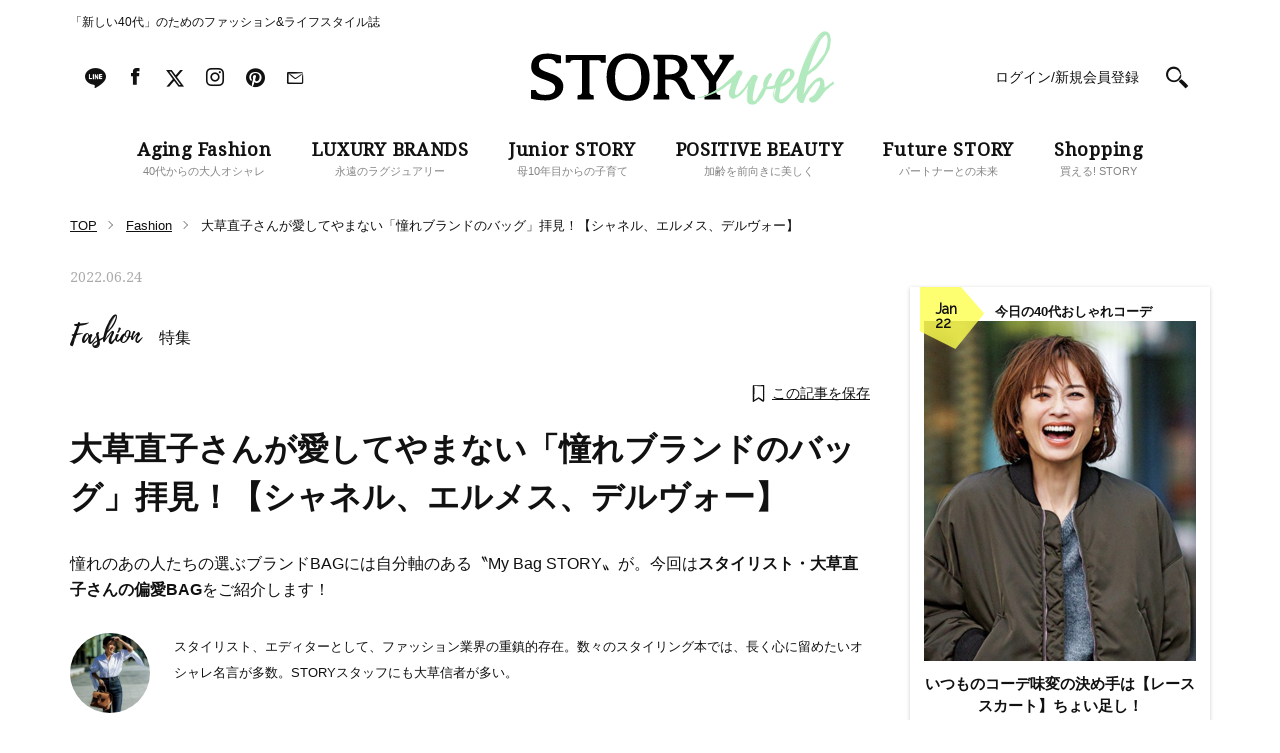

--- FILE ---
content_type: text/html; charset=utf-8
request_url: https://www.google.com/recaptcha/api2/aframe
body_size: 115
content:
<!DOCTYPE HTML><html><head><meta http-equiv="content-type" content="text/html; charset=UTF-8"></head><body><script nonce="JE2dcSYrIxYqNvMuzZSK8w">/** Anti-fraud and anti-abuse applications only. See google.com/recaptcha */ try{var clients={'sodar':'https://pagead2.googlesyndication.com/pagead/sodar?'};window.addEventListener("message",function(a){try{if(a.source===window.parent){var b=JSON.parse(a.data);var c=clients[b['id']];if(c){var d=document.createElement('img');d.src=c+b['params']+'&rc='+(localStorage.getItem("rc::a")?sessionStorage.getItem("rc::b"):"");window.document.body.appendChild(d);sessionStorage.setItem("rc::e",parseInt(sessionStorage.getItem("rc::e")||0)+1);localStorage.setItem("rc::h",'1769108477048');}}}catch(b){}});window.parent.postMessage("_grecaptcha_ready", "*");}catch(b){}</script></body></html>

--- FILE ---
content_type: application/javascript; charset=utf-8
request_url: https://fundingchoicesmessages.google.com/f/AGSKWxXEqef9liyctafXRsmDw2uUXnfi3rrf6db5mrsc0Yfa-rR9ryuLigNucfM38g5QX34Kmx0EImXX9zUk2AJvnzmPW2mMCuIG0hwjLYj10Md4jT47jr0nrOcKzGB1ATrGM7oo2Ar65yciNH3YHomZt7uGCS-09GFOPp0e3hESBUkqajO2aZNReifNBI1o/_/html/ads_/jivoxadplayer./youradhere./adclutter./adsrich.
body_size: -1289
content:
window['77fc7a2f-8832-4f7e-98a4-1f2da93f651e'] = true;

--- FILE ---
content_type: application/javascript
request_url: https://cdp-tokyo.in.treasuredata.com/cdp/lookup/collect/segments?version=2&token=2e9b26f2-c140-48e5-a123-787e29138a31,96285c78-42a4-4e7b-ac67-866670189e10&key.td_ssc_id=&callback=TreasureJSONPCallback0
body_size: 351
content:
TreasureJSONPCallback0([{"values":[],"attributes":{},"key":{"td_global_id":"6514cfc8-6940-4970-a335-2f15486a5ab3"},"audienceId":"191611"},{"values":[],"attributes":{},"key":{"td_ssc_id":""},"audienceId":"191611"}]);

--- FILE ---
content_type: text/plain; charset=UTF-8
request_url: https://at.teads.tv/fpc?analytics_tag_id=PUB_16050&tfpvi=&gdpr_status=22&gdpr_reason=220&gdpr_consent=&ccpa_consent=&shared_ids=&sv=d656f4a&
body_size: 56
content:
NzUzMjgzNjItN2IyYi00ZGFiLWJhZTUtZDc3NmQ4MDQ2Mzg3IzUtOQ==

--- FILE ---
content_type: application/javascript
request_url: https://storyweb.jp/wp-content/themes/story/assets/js/dist/script_article.js
body_size: 973
content:
jQuery(function($) {

	var myArticle = {

		/* article.init()
		------------------------------- */
		init: function() {

			// article list
			$('.listArticle__fav a[data-fav]').on('click', function(event) {
				event.preventDefault();
				event.stopPropagation();
				myArticle.saveArticleList($(this));
			});

			// article single
			$('.btn--fav a[data-fav]').on('click', function(event) {
				event.preventDefault();
				event.stopPropagation();
				myArticle.saveArticleSingle($(this));
			});

			// article single fixed btn
			$('.fix__fav__btn a[data-fav]').on('click', function(event) {
				event.preventDefault();
				event.stopPropagation();	
				// click main btn
				$('.btn--fav a[data-fav]').trigger('click');
				return false;
			});

			// serial list
			$('.btn--series a[data-fav]').on('click', function(event) {
				event.preventDefault();
				event.stopPropagation();
				myArticle.saveSerialList($(this));
			});

			// bugfix
			initFixFav();
			initModal();
		},

		/* myArticle.saveArticleList()
		------------------------------- */
		saveArticleList: function($btn) {

			$.ajax({
				type: 'post',
				url: '/mypage/save_article/',
				dataType: 'json',
				data: {
					id: $btn.data('fav-id'),
					action: $btn.attr('data-fav'),
				}
			})
			.done(function(result) {

				if(typeof result.to === 'string' && result.to !== '') {
					location.href = result.to;
					return;
				}

				if(typeof result.status === 'string' && result.status === 'success') {
					myArticle.toggleSaveArticleImgBtn($btn);
				}
			})
			.fail(function() {
				// nothing
			})
			.always(function() {
				// nothing
			});
		},

		/* myArticle.saveArticleSingle()
		------------------------------- */
		saveArticleSingle: function($mainBtn) {

			$.ajax({
				type: 'post',
				url: '/mypage/save_article/',
				dataType: 'json',
				data: {
					id: $mainBtn.data('fav-id'),
					action: $mainBtn.attr('data-fav'),
				}
			})
			.done(function(result) {

				if(typeof result.to === 'string' && result.to !== '') {
					location.href = result.to;
					return;
				}

				if(typeof result.status === 'string' && result.status === 'success') {

					myArticle.toggleSaveArticleTxtBtn($mainBtn);
					
					var $fixBtn = $('.fix__fav__btn a[data-fav]');
					myArticle.toggleSaveArticleImgBtn($fixBtn);
				}
			})
			.fail(function() {
				// nothing
			})
			.always(function() {
				// nothing
			});
		},

		/* myArticle.saveSerialList()
		------------------------------- */
		saveSerialList: function($btn) {

			$.ajax({
				type: 'post',
				url: '/mypage/save_article/',
				dataType: 'json',
				data: {
					id: $btn.data('fav-id'),
					action: $btn.attr('data-fav'),
				}
			})
			.done(function(result) {

				if(typeof result.to === 'string' && result.to !== '') {
					location.href = result.to;
					return;
				}

				if(typeof result.status === 'string' && result.status === 'success') {

					var action = $btn.attr('data-fav');

					if(action === 'add') {
						myArticle.toggleDataFav($btn);
						$btn.text('フォローを解除').closest('.btn--series').addClass('btn--series--release');

					} else if(action === 'remove') {
						myArticle.toggleDataFav($btn);
						$btn.text('連載をフォロー').closest('.btn--series').removeClass('btn--series--release');
					}
				}
			})
			.fail(function() {
				// nothing
			})
			.always(function() {
				// nothing
			});
		},

		/* myArticle.toggleDataFav()
		------------------------------- */
		toggleDataFav: function($btn) {

			var beforeAction = $btn.attr('data-fav');

			if(beforeAction === 'add') {
				$btn.attr('data-fav', 'remove');
			} else if(beforeAction === 'remove') {
				$btn.attr('data-fav', 'add');
			}
		},

		/* myArticle.toggleSaveArticleImgBtn()
		------------------------------- */
		toggleSaveArticleImgBtn: function($btn) {

			if($btn instanceof jQuery && $btn.length > 0) {

				var beforeAction = $btn.attr('data-fav');
				if($.inArray(beforeAction, ['add', 'remove']) > -1) {

					myArticle.toggleDataFav($btn);

					var $ico = $btn.find('img');
					var icoSrc = $ico.attr('src');

					if(beforeAction === 'add') {
						icoSrc = icoSrc.replace('icon_fav_none.svg', 'icon_fav.svg');

					} else if(beforeAction === 'remove') {
						icoSrc = icoSrc.replace('icon_fav.svg', 'icon_fav_none.svg');
					}
					$ico.attr('src', icoSrc);
				}
			}
		},

		/* myArticle.toggleSaveArticleTxtBtn()
		------------------------------- */
		toggleSaveArticleTxtBtn: function($btn) {

			if($btn instanceof jQuery && $btn.length > 0) {

				var beforeAction = $btn.attr('data-fav');
				if($.inArray(beforeAction, ['add', 'remove']) > -1) {

					myArticle.toggleDataFav($btn);

					if(beforeAction === 'add') {
						$btn.text('保存済み').closest('.btn--fav').removeClass('btn--fav--none');

					} else if(beforeAction === 'remove') {
						$btn.text('この記事を保存').closest('.btn--fav').addClass('btn--fav--none');
					}
				}
			}
		},
	};

	myArticle.init();
});